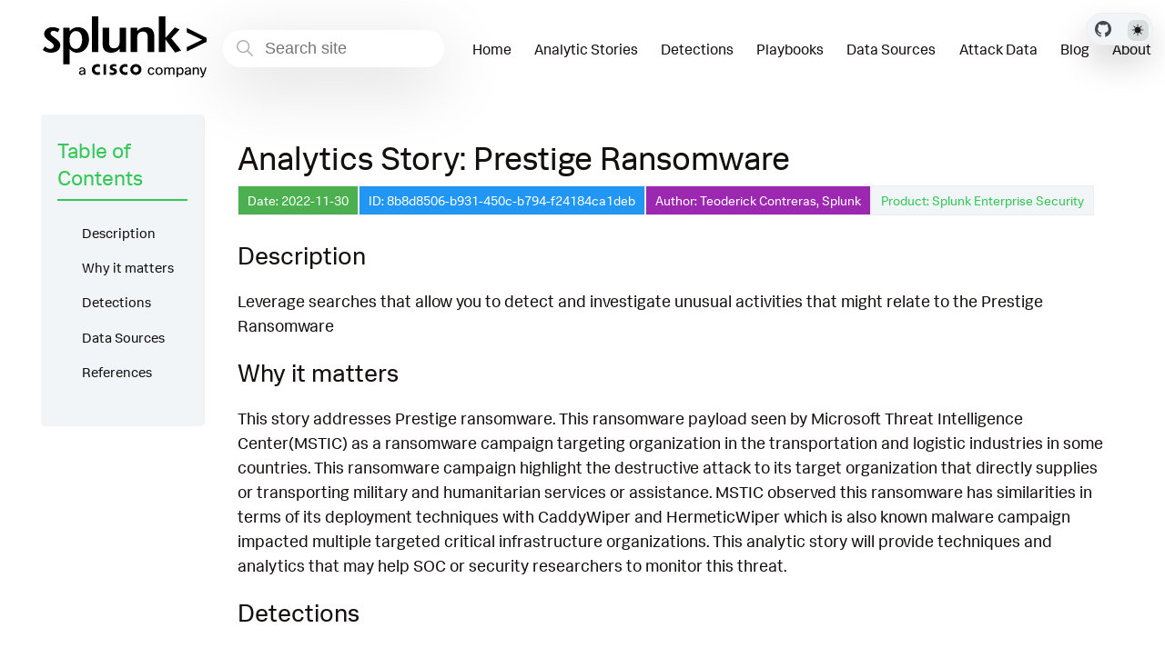

--- FILE ---
content_type: text/html
request_url: https://research.splunk.com/stories/prestige_ransomware/
body_size: 15724
content:
<!doctype html>
<html lang=en class=dark data-mode=dark itemscope itemtype=http://schema.org/WebPage>
<head><meta charset="utf-8">
<meta name="viewport" content="width=device-width, initial-scale=1"><meta name="generator" content="Hugo 0.131.0">
<link rel="apple-touch-icon" sizes="180x180" href='https://research.splunk.com/favicons/apple-touch-icon.png'>
<link rel="icon" type="image/png" sizes="32x32" href='https://research.splunk.com/favicons/favicon-32x32.png'>
<link rel="icon" type="image/png" sizes="16x16" href='https://research.splunk.com/favicons/favicon-16x16.png'>
<link rel="manifest" href='https://research.splunk.com/favicons/site.webmanifest'>
<link rel="mask-icon" href='https://research.splunk.com/favicons/safari-pinned-tab.svg'  color="#004750">
<link rel="shortcut icon" href='https://research.splunk.com/favicons/favicon.ico'>
<meta name="msapplication-config" content='https://research.splunk.com/favicons/browserconfig.xml'>
<title>Analytics Story: Prestige Ransomware | Splunk Security Content</title><meta property="og:url" content="https://research.splunk.com/stories/prestige_ransomware/">
  <meta property="og:site_name" content="Splunk Security Content">
  <meta property="og:title" content="Analytics Story: Prestige Ransomware">
  <meta property="og:description" content="Date: 2022-11-30 ID: 8b8d8506-b931-450c-b794-f24184ca1deb Author: Teoderick Contreras, Splunk Product: Splunk Enterprise Security Description Leverage searches that allow you to detect and investigate unusual activities that might relate to the Prestige Ransomware
Why it matters This story addresses Prestige ransomware. This ransomware payload seen by Microsoft Threat Intelligence Center(MSTIC) as a ransomware campaign targeting organization in the transportation and logistic industries in some countries. This ransomware campaign highlight the destructive attack to its target organization that directly supplies or transporting military and humanitarian services or assistance.">
  <meta property="og:locale" content="en">
  <meta property="og:type" content="article">
    <meta property="article:section" content="stories">
    <meta property="article:published_time" content="2022-11-30T00:00:00+00:00">
    <meta property="article:modified_time" content="2025-11-13T09:00:28-05:00">

  <meta itemprop="name" content="Analytics Story: Prestige Ransomware">
  <meta itemprop="description" content="Date: 2022-11-30 ID: 8b8d8506-b931-450c-b794-f24184ca1deb Author: Teoderick Contreras, Splunk Product: Splunk Enterprise Security Description Leverage searches that allow you to detect and investigate unusual activities that might relate to the Prestige Ransomware
Why it matters This story addresses Prestige ransomware. This ransomware payload seen by Microsoft Threat Intelligence Center(MSTIC) as a ransomware campaign targeting organization in the transportation and logistic industries in some countries. This ransomware campaign highlight the destructive attack to its target organization that directly supplies or transporting military and humanitarian services or assistance.">
  <meta itemprop="datePublished" content="2022-11-30T00:00:00+00:00">
  <meta itemprop="dateModified" content="2025-11-13T09:00:28-05:00">
  <meta itemprop="wordCount" content="679">
  <meta name="twitter:card" content="summary">
  <meta name="twitter:title" content="Analytics Story: Prestige Ransomware">
  <meta name="twitter:description" content="Date: 2022-11-30 ID: 8b8d8506-b931-450c-b794-f24184ca1deb Author: Teoderick Contreras, Splunk Product: Splunk Enterprise Security Description Leverage searches that allow you to detect and investigate unusual activities that might relate to the Prestige Ransomware
Why it matters This story addresses Prestige ransomware. This ransomware payload seen by Microsoft Threat Intelligence Center(MSTIC) as a ransomware campaign targeting organization in the transportation and logistic industries in some countries. This ransomware campaign highlight the destructive attack to its target organization that directly supplies or transporting military and humanitarian services or assistance.">

  
    
      <script async src="https://www.googletagmanager.com/gtag/js?id=G-JMSKHSEEGK"></script>
      <script>
        var doNotTrack = false;
        if ( false ) {
          var dnt = (navigator.doNotTrack || window.doNotTrack || navigator.msDoNotTrack);
          var doNotTrack = (dnt == "1" || dnt == "yes");
        }
        if (!doNotTrack) {
          window.dataLayer = window.dataLayer || [];
          function gtag(){dataLayer.push(arguments);}
          gtag('js', new Date());
          gtag('config', 'G-JMSKHSEEGK');
        }
      </script>
    
  




<link rel="stylesheet" href="https://research.splunk.com/css/styles.8965851536ddf07f41afc8381a6697593ecf49a4a362da6ccf13297d3a2bfe4c2e452c0b37ba1185831a48f7e3941a0e0be72bfb695f6fc7b4ad54520183631d.css" integrity="sha512-iWWFFTbd8H9Br8g4GmaXWT7PSaSjYtpszxMpfTor/kwuRSwLN7oRhYMaSPfjlBoOC&#43;cr&#43;2lfb8e0rVRSAYNjHQ==">
  <meta name="description" content="Date: 2022-11-30 ID: 8b8d8506-b931-450c-b794-f24184ca1deb Author: Teoderick Contreras, Splunk Product: Splunk Enterprise Security Description Leverage searches that allow you to detect and investigate unusual activities that might relate to the Prestige Ransomware
Why it matters This story addresses Prestige ransomware. This ransomware payload seen by Microsoft Threat Intelligence Center(MSTIC) as a ransomware campaign targeting organization in the transportation and logistic industries in some countries. This ransomware campaign highlight the destructive attack to its target organization that directly supplies or transporting military and humanitarian services or assistance.">

</head>
<body class="page-page" id="pagetop">
  <header class="nav_header">
<nav class="wrap nav menu">
	<a href="https://www.splunk.com" class="nav_brand" target="_blank">
		<picture data-lit="https://research.splunk.com/images/logo.svg" data-dark="https://research.splunk.com/images/logo-dark.svg">
			<img src="https://research.splunk.com/images/logo.svg" alt="Splunk Security Content Logo">
		</picture>
		<div class="nav_toggle toggle" title='Site Menu'><svg class="icon icon_harmburger">
  <use href="#harmburger"></use>
</svg>
		</div>
	</a>
	<ul class="nav_body">
		<li class="nav-item">
  <div class="search">
    <label for="find" class="search_label"><svg class="icon icon_search">
  <use href="#search"></use>
</svg>
    </label>
    
    <input type="search" class="search_field  standardize-input" placeholder="Search site" id="find" autocomplete="off" data-scope='stories'>
    <div class="search_results results"></div>
  </div>
		</li>
		<li class="nav-item">
			<a class="nav-link" href="https://research.splunk.com/"><span>Home</span></a>
		</li>
		<li class="nav-item">
			<a class="nav-link" href="https://research.splunk.com/stories/"><span>Analytic Stories</span></a>
		</li>
		<li class="nav-item">
			<a class="nav-link" href="https://research.splunk.com/detections/"><span>Detections</span></a>
		</li>
		<li class="nav-item">
			<a class="nav-link" href="https://research.splunk.com/playbooks/"><span>Playbooks</span></a>
		</li>
		<li class="nav-item">
			<a class="nav-link" href="https://research.splunk.com/sources/"><span>Data Sources</span></a>
		</li>
		<li class="nav-item">
			<a class="nav-link" href="https://research.splunk.com/attack_data/"><span>Attack Data</span></a>
		</li>
		<li class="nav-item">
			<a class="nav-link" href="https://www.splunk.com/en_us/blog/author/secmrkt-research.html"><span>Blog</span></a>
		</li>
		<li class="nav-item">
			<a class="nav-link" href="http://splunk.com/threat-research"><span>About</span></a>
		</li>
		<li class="nav-item nav_repo">
			<a class="nav-link" href="https://github.com/splunk/security_content" target="_blank">
					<picture data-lit="https://research.splunk.com/images/GitHubMarkLight.svg" data-dark="https://research.splunk.com/images/GitHubMarkDark.svg">
						<img src="https://research.splunk.com/images/GitHubMarkLight.svg" alt="GitHub Repo">
					</picture>
			</a>
		</li>
		<li class="nav-item"><div class=color_mode>
  <label for=mode></label>
  <input type="checkbox" class="color_choice standardize-input" id="mode" title="Toggle Dark Mode">
</div>
</li>
	</ul>
</nav><div class="fixed-controls">
	<a class="github-link" href="https://github.com/splunk/security_content" target="_blank" title="GitHub Repository">
			<picture data-lit="https://research.splunk.com/images/GitHubMarkLight.svg" data-dark="https://research.splunk.com/images/GitHubMarkDark.svg">
				<img src="https://research.splunk.com/images/GitHubMarkLight.svg" alt="GitHub Repo">
			</picture>
	</a>
	<div class="theme-switcher"><div class=color_mode>
  <label for=mode></label>
  <input type="checkbox" class="color_choice standardize-input" id="mode" title="Toggle Dark Mode">
</div>
</div>
</div>

  </header>
  <div class="main wrap pt-4"><div class="grid-auto">
  <aside class="aside menu">
    <section class="section aside_inner">
      <h2 class="section_title">Table of Contents</h2>
      <nav id="TableOfContents">
  <ul>
    <li>
      <ul>
        <li><a href="#description">Description</a></li>
        <li><a href="#why-it-matters">Why it matters</a></li>
        <li><a href="#detections">Detections</a></li>
        <li><a href="#data-sources">Data Sources</a></li>
        <li><a href="#references">References</a></li>
      </ul>
    </li>
  </ul>
</nav>
    </section>
  </aside>


  <main class="content">
    <h1>Analytics Story: Prestige Ransomware</h1><div class="metadata-container">
  <span class="metadata-square date">Date: 2022-11-30</span>
  <span class="metadata-square id">ID: 8b8d8506-b931-450c-b794-f24184ca1deb</span>
  <span class="metadata-square author">Author: Teoderick Contreras, Splunk</span>
  <a href="https://www.splunk.com/en_us/products/enterprise-security.html" class="metadata-square product" target="_blank" rel="noopener noreferrer">Product: Splunk Enterprise Security</a>
</div>
<h3 id="description">Description</h3>
<p>Leverage searches that allow you to detect and investigate unusual activities that might relate to the Prestige Ransomware</p>
<h3 id="why-it-matters">Why it matters</h3>
<p>This story addresses Prestige ransomware. This ransomware payload seen by Microsoft Threat Intelligence Center(MSTIC) as a ransomware campaign targeting organization in the transportation and logistic industries in some countries. This ransomware campaign highlight the destructive attack to its target organization that directly supplies or transporting military and humanitarian services or assistance. MSTIC observed this ransomware has similarities in terms of its deployment techniques with CaddyWiper and HermeticWiper which is also known malware campaign impacted multiple targeted critical infrastructure organizations. This analytic story will provide techniques and analytics that may help SOC or security researchers to monitor this threat.</p>
<script src="/js/table-sort.js"></script>
<h3 id="detections">Detections</h3>
<table id="detectionsTable" class="sortable-table">
  <thead>
    <tr>
      <th class="sortable" data-column="0">Name <span class="sort-icon">&#x25B2;&#x25BC;</span></th>
      <th class="sortable" data-column="1">Technique <span class="sort-icon">&#x25B2;&#x25BC;</span></th>
      <th class="sortable" data-column="2">Type <span class="sort-icon">&#x25B2;&#x25BC;</span></th>
    </tr>
  </thead>
  <tbody>
    <tr>
      <td><a href="/endpoint/a9e5c5db-db11-43ca-86a8-c852d1b2c0ec/">Common Ransomware Extensions</a></td>
      <td><a href="https://attack.mitre.org/techniques/T1485/">Data Destruction</a></td>
      <td><span class="pill TTP" data-type="TTP">TTP</span></td>
    </tr>
    <tr>
      <td><a href="/endpoint/743a322c-9a68-4a0f-9c17-85d9cce2a27c/">Create or delete windows shares using net exe</a></td>
      <td><a href="https://attack.mitre.org/techniques/T1070/005/">Network Share Connection Removal</a></td>
      <td><span class="pill TTP" data-type="TTP">TTP</span></td>
    </tr>
    <tr>
      <td><a href="/endpoint/b89919ed-ee5f-492c-b139-95dbb162039e/">Deleting Shadow Copies</a></td>
      <td><a href="https://attack.mitre.org/techniques/T1490/">Inhibit System Recovery</a></td>
      <td><span class="pill TTP" data-type="TTP">TTP</span></td>
    </tr>
    <tr>
      <td><a href="/endpoint/8943b567-f14d-4ee8-a0bb-2121d4ce3184/">Dump LSASS via comsvcs DLL</a></td>
      <td><a href="https://attack.mitre.org/techniques/T1003/001/">LSASS Memory</a></td>
      <td><span class="pill TTP" data-type="TTP">TTP</span></td>
    </tr>
    <tr>
      <td><a href="/endpoint/0bdf6092-af17-11eb-939a-acde48001122/">Excessive Usage Of Cacls App</a></td>
      <td><a href="https://attack.mitre.org/techniques/T1222/">File and Directory Permissions Modification</a></td>
      <td><span class="pill Anomaly" data-type="Anomaly">Anomaly</span></td>
    </tr>
    <tr>
      <td><a href="/endpoint/f63c34fe-a435-11eb-935a-acde48001122/">Executable File Written in Administrative SMB Share</a></td>
      <td><a href="https://attack.mitre.org/techniques/T1021/002/">SMB/Windows Admin Shares</a></td>
      <td><span class="pill TTP" data-type="TTP">TTP</span></td>
    </tr>
    <tr>
      <td><a href="/endpoint/8ce07472-496f-11ec-ab3b-3e22fbd008af/">Impacket Lateral Movement Commandline Parameters</a></td>
      <td><a href="https://attack.mitre.org/techniques/T1021/002/">SMB/Windows Admin Shares</a>, <a href="https://attack.mitre.org/techniques/T1021/003/">Distributed Component Object Model</a>, <a href="https://attack.mitre.org/techniques/T1047/">Windows Management Instrumentation</a>, <a href="https://attack.mitre.org/techniques/T1543/003/">Windows Service</a></td>
      <td><span class="pill TTP" data-type="TTP">TTP</span></td>
    </tr>
    <tr>
      <td><a href="/endpoint/bb3c1bac-6bdf-4aa0-8dc9-068b8b712a76/">Impacket Lateral Movement smbexec CommandLine Parameters</a></td>
      <td><a href="https://attack.mitre.org/techniques/T1021/002/">SMB/Windows Admin Shares</a>, <a href="https://attack.mitre.org/techniques/T1021/003/">Distributed Component Object Model</a>, <a href="https://attack.mitre.org/techniques/T1047/">Windows Management Instrumentation</a>, <a href="https://attack.mitre.org/techniques/T1543/003/">Windows Service</a></td>
      <td><span class="pill TTP" data-type="TTP">TTP</span></td>
    </tr>
    <tr>
      <td><a href="/endpoint/d6e464e4-5c6a-474e-82d2-aed616a3a492/">Impacket Lateral Movement WMIExec Commandline Parameters</a></td>
      <td><a href="https://attack.mitre.org/techniques/T1021/002/">SMB/Windows Admin Shares</a>, <a href="https://attack.mitre.org/techniques/T1021/003/">Distributed Component Object Model</a>, <a href="https://attack.mitre.org/techniques/T1047/">Windows Management Instrumentation</a>, <a href="https://attack.mitre.org/techniques/T1543/003/">Windows Service</a></td>
      <td><span class="pill TTP" data-type="TTP">TTP</span></td>
    </tr>
    <tr>
      <td><a href="/endpoint/ae008c0f-83bd-4ed4-9350-98d4328e15d2/">Network Connection Discovery With Arp</a></td>
      <td><a href="https://attack.mitre.org/techniques/T1049/">System Network Connections Discovery</a></td>
      <td><span class="pill Hunting" data-type="Hunting">Hunting</span></td>
    </tr>
    <tr>
      <td><a href="/endpoint/2cf5cc25-f39a-436d-a790-4857e5995ede/">Network Connection Discovery With Netstat</a></td>
      <td><a href="https://attack.mitre.org/techniques/T1049/">System Network Connections Discovery</a></td>
      <td><span class="pill Hunting" data-type="Hunting">Hunting</span></td>
    </tr>
    <tr>
      <td><a href="/endpoint/dd83407e-439f-11ec-ab8e-acde48001122/">Network Discovery Using Route Windows App</a></td>
      <td><a href="https://attack.mitre.org/techniques/T1016/001/">Internet Connection Discovery</a></td>
      <td><span class="pill Hunting" data-type="Hunting">Hunting</span></td>
    </tr>
    <tr>
      <td><a href="/endpoint/da63bc76-61ae-11eb-ae93-0242ac130002/">Ntdsutil Export NTDS</a></td>
      <td><a href="https://attack.mitre.org/techniques/T1003/003/">NTDS</a></td>
      <td><span class="pill TTP" data-type="TTP">TTP</span></td>
    </tr>
    <tr>
      <td><a href="/endpoint/28077620-c9f6-11eb-8785-acde48001122/">Recon AVProduct Through Pwh or WMI</a></td>
      <td><a href="https://attack.mitre.org/techniques/T1592/">Gather Victim Host Information</a></td>
      <td><span class="pill TTP" data-type="TTP">TTP</span></td>
    </tr>
    <tr>
      <td><a href="/endpoint/d5af132c-7c17-439c-9d31-13d55340f36c/">Scheduled Task Deleted Or Created via CMD</a></td>
      <td><a href="https://attack.mitre.org/techniques/T1053/005/">Scheduled Task</a></td>
      <td><span class="pill TTP" data-type="TTP">TTP</span></td>
    </tr>
    <tr>
      <td><a href="/endpoint/1297fb80-f42a-4b4a-9c8a-88c066237cf6/">Schtasks scheduling job on remote system</a></td>
      <td><a href="https://attack.mitre.org/techniques/T1053/005/">Scheduled Task</a></td>
      <td><span class="pill TTP" data-type="TTP">TTP</span></td>
    </tr>
    <tr>
      <td><a href="/endpoint/cd5aed7e-5cea-11eb-ae93-0242ac130002/">WBAdmin Delete System Backups</a></td>
      <td><a href="https://attack.mitre.org/techniques/T1490/">Inhibit System Recovery</a></td>
      <td><span class="pill TTP" data-type="TTP">TTP</span></td>
    </tr>
    <tr>
      <td><a href="/endpoint/40ccb8e0-1785-466e-901e-6a8b75c04ecd/">Windows Cached Domain Credentials Reg Query</a></td>
      <td><a href="https://attack.mitre.org/techniques/T1003/005/">Cached Domain Credentials</a></td>
      <td><span class="pill Anomaly" data-type="Anomaly">Anomaly</span></td>
    </tr>
    <tr>
      <td><a href="/endpoint/339155d6-34cb-4788-9d00-e67f190af93a/">Windows Change File Association Command To Notepad</a></td>
      <td><a href="https://attack.mitre.org/techniques/T1546/001/">Change Default File Association</a></td>
      <td><span class="pill TTP" data-type="TTP">TTP</span></td>
    </tr>
    <tr>
      <td><a href="/endpoint/ab73289e-2246-4de0-a14b-67006c72a893/">Windows ClipBoard Data via Get-ClipBoard</a></td>
      <td><a href="https://attack.mitre.org/techniques/T1115/">Clipboard Data</a></td>
      <td><span class="pill Anomaly" data-type="Anomaly">Anomaly</span></td>
    </tr>
    <tr>
      <td><a href="/endpoint/db02d6b4-5d5b-4c33-8d8f-f0577516a8c7/">Windows Credentials from Password Stores Query</a></td>
      <td><a href="https://attack.mitre.org/techniques/T1555/">Credentials from Password Stores</a></td>
      <td><span class="pill Anomaly" data-type="Anomaly">Anomaly</span></td>
    </tr>
    <tr>
      <td><a href="/endpoint/a8b3124e-2278-4b73-ae9c-585117079fb2/">Windows Credentials in Registry Reg Query</a></td>
      <td><a href="https://attack.mitre.org/techniques/T1552/002/">Credentials in Registry</a></td>
      <td><span class="pill Anomaly" data-type="Anomaly">Anomaly</span></td>
    </tr>
    <tr>
      <td><a href="/endpoint/355ba810-0a20-4215-8485-9ce3f87f2e38/">Windows Excessive Usage Of Net App</a></td>
      <td><a href="https://attack.mitre.org/techniques/T1531/">Account Access Removal</a></td>
      <td><span class="pill Anomaly" data-type="Anomaly">Anomaly</span></td>
    </tr>
    <tr>
      <td><a href="/endpoint/c5c8e0f3-147a-43da-bf04-4cfaec27dc44/">Windows Group Discovery Via Net</a></td>
      <td><a href="https://attack.mitre.org/techniques/T1069/001/">Local Groups</a>, <a href="https://attack.mitre.org/techniques/T1069/002/">Domain Groups</a></td>
      <td><span class="pill Hunting" data-type="Hunting">Hunting</span></td>
    </tr>
    <tr>
      <td><a href="/endpoint/bfdaabe7-3db8-48c5-80c1-220f9b8f22be/">Windows Indirect Command Execution Via Series Of Forfiles</a></td>
      <td><a href="https://attack.mitre.org/techniques/T1202/">Indirect Command Execution</a></td>
      <td><span class="pill Anomaly" data-type="Anomaly">Anomaly</span></td>
    </tr>
    <tr>
      <td><a href="/endpoint/2181f261-93e6-4166-a5a9-47deac58feff/">Windows Information Discovery Fsutil</a></td>
      <td><a href="https://attack.mitre.org/techniques/T1082/">System Information Discovery</a></td>
      <td><span class="pill Anomaly" data-type="Anomaly">Anomaly</span></td>
    </tr>
    <tr>
      <td><a href="/endpoint/86a5b949-679b-4197-8d4c-9c180a818c45/">Windows Network Connection Discovery Via Net</a></td>
      <td><a href="https://attack.mitre.org/techniques/T1049/">System Network Connections Discovery</a></td>
      <td><span class="pill Hunting" data-type="Hunting">Hunting</span></td>
    </tr>
    <tr>
      <td><a href="/endpoint/7d1f031f-f1c9-43be-8b0b-c4e3e8a8928a/">Windows New Default File Association Value Set</a></td>
      <td><a href="https://attack.mitre.org/techniques/T1546/001/">Change Default File Association</a></td>
      <td><span class="pill Hunting" data-type="Hunting">Hunting</span></td>
    </tr>
    <tr>
      <td><a href="/endpoint/f28e787e-69ca-480e-9f98-ab970e6d4bcc/">Windows Office Product Spawned Rundll32 With No DLL</a></td>
      <td><a href="https://attack.mitre.org/techniques/T1566/001/">Spearphishing Attachment</a></td>
      <td><span class="pill TTP" data-type="TTP">TTP</span></td>
    </tr>
    <tr>
      <td><a href="/endpoint/a3b3bc96-1c4f-4eba-8218-027cac739a48/">Windows Password Managers Discovery</a></td>
      <td><a href="https://attack.mitre.org/techniques/T1555/005/">Password Managers</a></td>
      <td><span class="pill Anomaly" data-type="Anomaly">Anomaly</span></td>
    </tr>
    <tr>
      <td><a href="/endpoint/5c1c2877-06c0-40ee-a1a2-db71f1372b5b/">Windows Private Keys Discovery</a></td>
      <td><a href="https://attack.mitre.org/techniques/T1552/004/">Private Keys</a></td>
      <td><span class="pill Anomaly" data-type="Anomaly">Anomaly</span></td>
    </tr>
    <tr>
      <td><a href="/endpoint/466379bc-0f47-476c-8202-16ef38112e0d/">Windows Registry Entries Exported Via Reg</a></td>
      <td><a href="https://attack.mitre.org/techniques/T1012/">Query Registry</a></td>
      <td><span class="pill Hunting" data-type="Hunting">Hunting</span></td>
    </tr>
    <tr>
      <td><a href="/endpoint/a17af481-e2ad-494c-9da6-afb4d243a019/">Windows Registry Entries Restored Via Reg</a></td>
      <td><a href="https://attack.mitre.org/techniques/T1012/">Query Registry</a></td>
      <td><span class="pill Hunting" data-type="Hunting">Hunting</span></td>
    </tr>
    <tr>
      <td><a href="/endpoint/31302468-93c9-4eca-9ae3-2d41f53a4e2b/">Windows Security Support Provider Reg Query</a></td>
      <td><a href="https://attack.mitre.org/techniques/T1547/005/">Security Support Provider</a></td>
      <td><span class="pill Anomaly" data-type="Anomaly">Anomaly</span></td>
    </tr>
    <tr>
      <td><a href="/endpoint/dd0f07ea-f08f-4d88-96e5-cb58156e82b6/">Windows Service Stop Attempt</a></td>
      <td><a href="https://attack.mitre.org/techniques/T1489/">Service Stop</a></td>
      <td><span class="pill Hunting" data-type="Hunting">Hunting</span></td>
    </tr>
    <tr>
      <td><a href="/endpoint/09d88404-1e29-46cb-806c-1eedbc85ad5d/">Windows Steal or Forge Kerberos Tickets Klist</a></td>
      <td><a href="https://attack.mitre.org/techniques/T1558/">Steal or Forge Kerberos Tickets</a></td>
      <td><span class="pill Hunting" data-type="Hunting">Hunting</span></td>
    </tr>
    <tr>
      <td><a href="/endpoint/ecddae4e-3d4b-41e2-b3df-e46a88b38521/">Windows Suspicious Process File Path</a></td>
      <td><a href="https://attack.mitre.org/techniques/T1543/">Create or Modify System Process</a>, <a href="https://attack.mitre.org/techniques/T1036/005/">Match Legitimate Resource Name or Location</a></td>
      <td><span class="pill TTP" data-type="TTP">TTP</span></td>
    </tr>
    <tr>
      <td><a href="/endpoint/e24f0a0e-41a9-419f-9999-eacab15efc36/">Windows System Network Config Discovery Display DNS</a></td>
      <td><a href="https://attack.mitre.org/techniques/T1016/">System Network Configuration Discovery</a></td>
      <td><span class="pill Anomaly" data-type="Anomaly">Anomaly</span></td>
    </tr>
    <tr>
      <td><a href="/endpoint/abfb7cc5-c275-4a97-9029-62cd8d4ffeca/">Windows System Network Connections Discovery Netsh</a></td>
      <td><a href="https://attack.mitre.org/techniques/T1049/">System Network Connections Discovery</a></td>
      <td><span class="pill Anomaly" data-type="Anomaly">Anomaly</span></td>
    </tr>
    <tr>
      <td><a href="/endpoint/0c3f3e09-e47a-410e-856f-a02a5c5fafb0/">Windows System User Discovery Via Quser</a></td>
      <td><a href="https://attack.mitre.org/techniques/T1033/">System Owner/User Discovery</a></td>
      <td><span class="pill Hunting" data-type="Hunting">Hunting</span></td>
    </tr>
    <tr>
      <td><a href="/endpoint/ef3c5ef2-3f6d-4087-aa75-49bf746dc907/">Windows WMI Process And Service List</a></td>
      <td><a href="https://attack.mitre.org/techniques/T1047/">Windows Management Instrumentation</a></td>
      <td><span class="pill Anomaly" data-type="Anomaly">Anomaly</span></td>
    </tr>
    <tr>
      <td><a href="/endpoint/5d9c6eee-988c-11eb-8253-acde48001122/">WinEvent Scheduled Task Created Within Public Path</a></td>
      <td><a href="https://attack.mitre.org/techniques/T1053/005/">Scheduled Task</a></td>
      <td><span class="pill TTP" data-type="TTP">TTP</span></td>
    </tr>
    <tr>
      <td><a href="/endpoint/b3632472-310b-11ec-9aab-acde48001122/">WinEvent Windows Task Scheduler Event Action Started</a></td>
      <td><a href="https://attack.mitre.org/techniques/T1053/005/">Scheduled Task</a></td>
      <td><span class="pill Hunting" data-type="Hunting">Hunting</span></td>
    </tr>
  </tbody>
</table>
<h3 id="data-sources">Data Sources</h3>
<table id="dataSourcesTable" class="sortable-table">
  <thead>
    <tr>
      <th class="sortable" data-column="0">Name <span class="sort-icon">&#x25B2;&#x25BC;</span></th>
      <th class="sortable" data-column="1">Platform <span class="sort-icon">&#x25B2;&#x25BC;</span></th>
      <th class="sortable" data-column="2">Sourcetype <span class="sort-icon">&#x25B2;&#x25BC;</span></th>
      <th class="sortable" data-column="3">Source <span class="sort-icon">&#x25B2;&#x25BC;</span></th>
    </tr>
  </thead>
  <tbody>
    <tr>
      <td><a href="/sources/cbb06880-9dd9-4542-ac60-bd6e5d3c3e4e/">CrowdStrike ProcessRollup2</a></td>
      <td>Other</td>
      <td><code>crowdstrike:events:sensor</code></td>
      <td><code>crowdstrike</code></td>
    </tr>
    <tr>
      <td><a href="/sources/5cfd0c72-d989-47a0-92f9-6edc6f8d3564/">Powershell Script Block Logging 4104</a></td>
      <td><img src="/icons/windows.svg" alt="Windows icon" class="icon-tiny"> Windows</td>
      <td><code>XmlWinEventLog</code></td>
      <td><code>XmlWinEventLog:Microsoft-Windows-PowerShell/Operational</code></td>
    </tr>
    <tr>
      <td><a href="/sources/b375f4d1-d7ca-4bc0-9103-294825c0af17/">Sysmon EventID 1</a></td>
      <td><img src="/icons/windows.svg" alt="Windows icon" class="icon-tiny"> Windows</td>
      <td><code>XmlWinEventLog</code></td>
      <td><code>XmlWinEventLog:Microsoft-Windows-Sysmon/Operational</code></td>
    </tr>
    <tr>
      <td><a href="/sources/f3db9179-f4f5-416d-bc03-39f4d4ff699e/">Sysmon EventID 11</a></td>
      <td><img src="/icons/windows.svg" alt="Windows icon" class="icon-tiny"> Windows</td>
      <td><code>XmlWinEventLog</code></td>
      <td><code>XmlWinEventLog:Microsoft-Windows-Sysmon/Operational</code></td>
    </tr>
    <tr>
      <td><a href="/sources/19cd00ee-f65f-48ca-bb08-64aac28638ce/">Sysmon EventID 13</a></td>
      <td><img src="/icons/windows.svg" alt="Windows icon" class="icon-tiny"> Windows</td>
      <td><code>XmlWinEventLog</code></td>
      <td><code>XmlWinEventLog:Microsoft-Windows-Sysmon/Operational</code></td>
    </tr>
    <tr>
      <td><a href="/sources/d195eb26-a81c-45ed-aeb3-25792e8a985a/">Windows Event Log Security 4688</a></td>
      <td><img src="/icons/windows.svg" alt="Windows icon" class="icon-tiny"> Windows</td>
      <td><code>XmlWinEventLog</code></td>
      <td><code>XmlWinEventLog:Security</code></td>
    </tr>
    <tr>
      <td><a href="/sources/32c06703-02d3-47ec-8856-b0dc3045866c/">Windows Event Log Security 4698</a></td>
      <td><img src="/icons/windows.svg" alt="Windows icon" class="icon-tiny"> Windows</td>
      <td><code>XmlWinEventLog</code></td>
      <td><code>XmlWinEventLog:Security</code></td>
    </tr>
    <tr>
      <td><a href="/sources/0746479b-7b82-4d7e-8811-0b35da00f798/">Windows Event Log Security 5145</a></td>
      <td><img src="/icons/windows.svg" alt="Windows icon" class="icon-tiny"> Windows</td>
      <td><code>XmlWinEventLog</code></td>
      <td><code>XmlWinEventLog:Security</code></td>
    </tr>
    <tr>
      <td><a href="/sources/f8c777f8-e88a-4bba-ae8a-79b250212f23/">Windows Event Log TaskScheduler 200</a></td>
      <td><img src="/icons/windows.svg" alt="Windows icon" class="icon-tiny"> Windows</td>
      <td><code>wineventlog</code></td>
      <td><code>WinEventLog:Microsoft-Windows-TaskScheduler/Operational</code></td>
    </tr>
    <tr>
      <td><a href="/sources/4c09ae64-01cd-4b65-8221-20f803b0d86e/">Windows Event Log TaskScheduler 201</a></td>
      <td><img src="/icons/windows.svg" alt="Windows icon" class="icon-tiny"> Windows</td>
      <td><code>XmlWinEventLog</code></td>
      <td><code>XmlWinEventLog:Security</code></td>
    </tr>
  </tbody>
</table>
<script>
document.addEventListener('DOMContentLoaded', function() {
  makeTableSortable(document.getElementById('detectionsTable'));
  makeTableSortable(document.getElementById('dataSourcesTable'));
});
</script>
<h3 id="references">References</h3>
<ul>
<li><a href="https://www.microsoft.com/en-us/security/blog/2022/10/14/new-prestige-ransomware-impacts-organizations-in-ukraine-and-poland/">https://www.microsoft.com/en-us/security/blog/2022/10/14/new-prestige-ransomware-impacts-organizations-in-ukraine-and-poland/</a></li>
</ul>
<hr>
<p>Source: <a href="https://github.com/splunk/security_content/tree/develop/stories/prestige_ransomware.yml">GitHub</a> | Version: <strong>1</strong></p>

    <div class="pager">
  
    
    <div class="pager_item prev">
      <a href="https://research.splunk.com/stories/iis_components/" class="pager_link button" title="Analytics Story: IIS Components" rel="prev">
        <span class="pager_label">Analytics Story: IIS Components</span>
      </a>
    </div>
    
  

  
    
    <div class="pager_item next">
      <a href="https://research.splunk.com/stories/windows_post-exploitation/" class="pager_link button" title="Analytics Story: Windows Post-Exploitation" rel="next">
        <span class="pager_label">Analytics Story: Windows Post-Exploitation</span>
      </a>
    </div>
    
  
</div>
  </main>
</div></div><script>

const copy_text = 'Copy';
const copied_text = 'Copied';
const toggle_line_numbers_text = 'Toggle line numbers';
const toggle_line_wrap_text = 'Toggle line wrap';
const resize_snippet = 'Resize snippet height';
const not_set = 'not set';
const quick_links = 'Quick links';
const search_results_label = 'Search Results';
const short_search_query = 'Query is too short'
const type_to_search = 'Type to search';
const no_matches_found = 'No matches found';
</script><footer class="pt-2 pb-2">
    <div class="wrap">
      <p>
        
          © 2005 - 2025 Splunk LLC All rights reserved.
        
      </p>
      <a href="#pagetop" id="toTop" title=Back&#32;to&#32;top></a>
    </div>
</footer><svg width="0" height="0" class="hidden">
  <symbol xmlns="http://www.w3.org/2000/svg" viewBox="0 0 492.004 492.004" id="next">
    <path d="M484.14 226.886L306.46 49.202c-5.072-5.072-11.832-7.856-19.04-7.856-7.216 0-13.972 2.788-19.044 7.856l-16.132 16.136c-5.068 5.064-7.86 11.828-7.86 19.04 0 7.208 2.792 14.2 7.86 19.264L355.9 207.526H26.58C11.732 207.526 0 219.15 0 234.002v22.812c0 14.852 11.732 27.648 26.58 27.648h330.496L252.248 388.926c-5.068 5.072-7.86 11.652-7.86 18.864 0 7.204 2.792 13.88 7.86 18.948l16.132 16.084c5.072 5.072 11.828 7.836 19.044 7.836 7.208 0 13.968-2.8 19.04-7.872l177.68-177.68c5.084-5.088 7.88-11.88 7.86-19.1.016-7.244-2.776-14.04-7.864-19.12z"></path>
  </symbol>
  <symbol xmlns="http://www.w3.org/2000/svg" viewBox="0 0 511.999 511.999" id="search">
    <path d="M508.874 478.708L360.142 329.976c28.21-34.827 45.191-79.103 45.191-127.309C405.333 90.917 314.416 0 202.666 0S0 90.917 0 202.667s90.917 202.667 202.667 202.667c48.206 0 92.482-16.982 127.309-45.191l148.732 148.732c4.167 4.165 10.919 4.165 15.086 0l15.081-15.082c4.165-4.166 4.165-10.92-.001-15.085zM202.667 362.667c-88.229 0-160-71.771-160-160s71.771-160 160-160 160 71.771 160 160-71.771 160-160 160z"></path>
  </symbol>
  <symbol xmlns="http://www.w3.org/2000/svg" viewBox="0 0 241 179" id="harmburger">
    <path d="M1 10C1 4.477 5.477 0 11 0h220c5.523 0 10 4.477 10 10s-4.477 10-10 10H11C5.477 20 1 15.523 1 10zm0 80c0-5.523 4.477-10 10-10h220c5.523 0 10 4.477 10 10s-4.477 10-10 10H11c-5.523 0-10-4.477-10-10zm9 69c-5.523 0-10 4.477-10 10s4.477 10 10 10h220c5.523 0 10-4.477 10-10s-4.477-10-10-10H10z"></path>
  </symbol>
  <symbol xmlns="http://www.w3.org/2000/svg" viewBox="0 0 401.998 401.998" id="sort">
    <path d="M73.092 164.452h255.813c4.949 0 9.233-1.807 12.848-5.424 3.613-3.616 5.427-7.898 5.427-12.847s-1.813-9.229-5.427-12.85L213.846 5.424C210.232 1.812 205.951 0 200.999 0s-9.233 1.812-12.85 5.424L60.242 133.331c-3.617 3.617-5.424 7.901-5.424 12.85 0 4.948 1.807 9.231 5.424 12.847 3.621 3.617 7.902 5.424 12.85 5.424zm255.813 73.097H73.092c-4.952 0-9.233 1.808-12.85 5.421-3.617 3.617-5.424 7.898-5.424 12.847s1.807 9.233 5.424 12.848L188.149 396.57c3.621 3.617 7.902 5.428 12.85 5.428s9.233-1.811 12.847-5.428l127.907-127.906c3.613-3.614 5.427-7.898 5.427-12.848 0-4.948-1.813-9.229-5.427-12.847-3.614-3.616-7.899-5.42-12.848-5.42z"></path>
  </symbol>
</svg>

<svg width="0" height="0" class="hidden">
  <symbol viewBox="0 0 512 512" xmlns="http://www.w3.org/2000/svg" id="facebook">
    <path d="M437 0H75C33.648 0 0 33.648 0 75v362c0 41.352 33.648 75 75 75h151V331h-60v-90h60v-61c0-49.629 40.371-90 90-90h91v90h-91v61h91l-15 90h-76v181h121c41.352 0 75-33.648 75-75V75c0-41.352-33.648-75-75-75zm0 0"></path>
  </symbol>
  <symbol xmlns="http://www.w3.org/2000/svg" viewBox="0 0 18.001 18.001" id="twitter">
    <path d="M15.891 4.013c.808-.496 1.343-1.173 1.605-2.034a8.68 8.68 0 0 1-2.351.861c-.703-.756-1.593-1.14-2.66-1.14-1.043 0-1.924.366-2.643 1.078a3.56 3.56 0 0 0-1.076 2.605c0 .309.039.585.117.819-3.076-.105-5.622-1.381-7.628-3.837-.34.601-.51 1.213-.51 1.846 0 1.301.549 2.332 1.645 3.089-.625-.053-1.176-.211-1.645-.47 0 .929.273 1.705.82 2.388a3.623 3.623 0 0 0 2.115 1.291c-.312.08-.641.118-.979.118-.312 0-.533-.026-.664-.083.23.757.664 1.371 1.291 1.841a3.652 3.652 0 0 0 2.152.743C4.148 14.173 2.625 14.69.902 14.69c-.422 0-.721-.006-.902-.038 1.697 1.102 3.586 1.649 5.676 1.649 2.139 0 4.029-.542 5.674-1.626 1.645-1.078 2.859-2.408 3.639-3.974a10.77 10.77 0 0 0 1.172-4.892v-.468a7.788 7.788 0 0 0 1.84-1.921 8.142 8.142 0 0 1-2.11.593z"
      ></path>
  </symbol>
  <symbol aria-hidden="true" xmlns="http://www.w3.org/2000/svg" viewBox="0 0 512 512" id="mail">
    <path  d="M502.3 190.8c3.9-3.1 9.7-.2 9.7 4.7V400c0 26.5-21.5 48-48 48H48c-26.5 0-48-21.5-48-48V195.6c0-5 5.7-7.8 9.7-4.7 22.4 17.4 52.1 39.5 154.1 113.6 21.1 15.4 56.7 47.8 92.2 47.6 35.7.3 72-32.8 92.3-47.6 102-74.1 131.6-96.3 154-113.7zM256 320c23.2.4 56.6-29.2 73.4-41.4 132.7-96.3 142.8-104.7 173.4-128.7 5.8-4.5 9.2-11.5 9.2-18.9v-19c0-26.5-21.5-48-48-48H48C21.5 64 0 85.5 0 112v19c0 7.4 3.4 14.3 9.2 18.9 30.6 23.9 40.7 32.4 173.4 128.7 16.8 12.2 50.2 41.8 73.4 41.4z"></path>
  </symbol>
  <symbol xmlns="http://www.w3.org/2000/svg" viewBox="0 0 512 512" id="calendar">
    <path d="M452 40h-24V0h-40v40H124V0H84v40H60C26.916 40 0 66.916 0 100v352c0 33.084 26.916 60 60 60h392c33.084 0 60-26.916 60-60V100c0-33.084-26.916-60-60-60zm20 412c0 11.028-8.972 20-20 20H60c-11.028 0-20-8.972-20-20V188h432v264zm0-304H40v-48c0-11.028 8.972-20 20-20h24v40h40V80h264v40h40V80h24c11.028 0 20 8.972 20 20v48z"></path>
    <path d="M76 230h40v40H76zm80 0h40v40h-40zm80 0h40v40h-40zm80 0h40v40h-40zm80 0h40v40h-40zM76 310h40v40H76zm80 0h40v40h-40zm80 0h40v40h-40zm80 0h40v40h-40zM76 390h40v40H76zm80 0h40v40h-40zm80 0h40v40h-40zm80 0h40v40h-40zm80-80h40v40h-40z"></path>
  </symbol>
  <symbol xmlns="http://www.w3.org/2000/svg" viewBox="0 0 512 512" id="github">
    <path d="M255.968 5.329C114.624 5.329 0 120.401 0 262.353c0 113.536 73.344 209.856 175.104 243.872 12.8 2.368 17.472-5.568 17.472-12.384 0-6.112-.224-22.272-.352-43.712-71.2 15.52-86.24-34.464-86.24-34.464-11.616-29.696-28.416-37.6-28.416-37.6-23.264-15.936 1.728-15.616 1.728-15.616 25.696 1.824 39.2 26.496 39.2 26.496 22.848 39.264 59.936 27.936 74.528 21.344 2.304-16.608 8.928-27.936 16.256-34.368-56.832-6.496-116.608-28.544-116.608-127.008 0-28.064 9.984-51.008 26.368-68.992-2.656-6.496-11.424-32.64 2.496-68 0 0 21.504-6.912 70.4 26.336 20.416-5.696 42.304-8.544 64.096-8.64 21.728.128 43.648 2.944 64.096 8.672 48.864-33.248 70.336-26.336 70.336-26.336 13.952 35.392 5.184 61.504 2.56 68 16.416 17.984 26.304 40.928 26.304 68.992 0 98.72-59.84 120.448-116.864 126.816 9.184 7.936 17.376 23.616 17.376 47.584 0 34.368-.32 62.08-.32 70.496 0 6.88 4.608 14.88 17.6 12.352C438.72 472.145 512 375.857 512 262.353 512 120.401 397.376 5.329 255.968 5.329z"></path>
  </symbol>
  <symbol viewBox="0 0 24 24" xmlns="http://www.w3.org/2000/svg" id="rss">
    <circle cx="3.429" cy="20.571" r="3.429"></circle>
    <path d="M11.429 24h4.57C15.999 15.179 8.821 8.001 0 8v4.572c6.302.001 11.429 5.126 11.429 11.428z"></path>
    <path d="M24 24C24 10.766 13.234 0 0 0v4.571c10.714 0 19.43 8.714 19.43 19.429z"></path>
  </symbol>
  <symbol viewBox="0 0 512 512" xmlns="http://www.w3.org/2000/svg" id="linkedin">
    <path d="M437 0H75C33.648 0 0 33.648 0 75v362c0 41.352 33.648 75 75 75h362c41.352 0 75-33.648 75-75V75c0-41.352-33.648-75-75-75zM181 406h-60V196h60zm0-240h-60v-60h60zm210 240h-60V286c0-16.54-13.46-30-30-30s-30 13.46-30 30v120h-60V196h60v11.309C286.719 202.422 296.93 196 316 196c40.691.043 75 36.547 75 79.688zm0 0"></path>
  </symbol>
  <symbol xmlns="http://www.w3.org/2000/svg" viewBox="0 0 612 612" id="arrow">
    <path d="M604.501 440.509L325.398 134.956c-5.331-5.357-12.423-7.627-19.386-7.27-6.989-.357-14.056 1.913-19.387 7.27L7.499 440.509c-9.999 10.024-9.999 26.298 0 36.323s26.223 10.024 36.222 0l262.293-287.164L568.28 476.832c9.999 10.024 26.222 10.024 36.221 0 9.999-10.023 9.999-26.298 0-36.323z"></path>
  </symbol>
  <symbol aria-hidden="true" viewBox="0 0 24 24" id="carly">
    <path fill="currentColor" d="M4 19h6v-2H4v2zM20 5H4v2h16V5zm-3 6H4v2h13.25c1.1 0 2 .9 2 2s-.9 2-2 2H15v-2l-3 3l3 3v-2h2c2.21 0 4-1.79 4-4s-1.79-4-4-4z"></path>
  </symbol>
  <symbol enable-background="new 0 0 512 512" xmlns="http://www.w3.org/2000/svg" viewBox="0 0 512 512" id="copy">
    <path d="m366.905 108.016h-141.91c-11.048 0-20.003 8.955-20.003 20.003s8.955 20.003 20.003 20.003h141.91c11.048 0 20.003-8.955 20.003-20.003s-8.956-20.003-20.003-20.003z"></path>
    <path d="m366.905 188.027h-141.91c-11.048 0-20.003 8.955-20.003 20.003s8.955 20.003 20.003 20.003h141.91c11.047 0 20.003-8.955 20.003-20.003s-8.955-20.003-20.003-20.003z"></path>
    <path d="m286.004 268.039h-61.009c-11.048 0-20.003 8.955-20.003 20.003s8.955 20.003 20.003 20.003h61.009c11.048 0 20.003-8.955 20.003-20.003s-8.955-20.003-20.003-20.003z"></path>
    <path d="m448.028 272.039c11.048 0 20.003-8.955 20.003-20.003v-172.024c0-44.119-35.894-80.012-80.012-80.012h-184.027c-44.094 0-79.971 35.853-80.012 79.938-44.118 0-80.012 35.893-80.012 80.012v272.039c0 44.118 35.893 80.012 80.012 80.012h194.028c44.118 0 80.012-35.893 80.012-80.012v-.608c39.414-4.938 70.01-38.662 70.01-79.389 0-11.048-8.955-20.003-20.003-20.003s-20.003 8.955-20.003 20.003c0 22.054-17.942 40.001-39.996 40.006l-184.027.045h-.009c-10.685 0-20.73-4.16-28.285-11.715-7.558-7.556-11.721-17.604-11.721-28.291v-272.025c0-22.059 17.947-40.006 40.006-40.006h184.028c22.059 0 40.006 17.947 40.006 40.006v172.025c-.001 11.047 8.954 20.002 20.002 20.002zm-244.036 160.008h.02l154.002-.038c-.012 22.049-17.954 39.984-40.006 39.984h-194.027c-22.059 0-40.006-17.947-40.006-40.006v-272.039c0-22.059 17.947-40.006 40.006-40.006v232.094c0 21.375 8.325 41.471 23.441 56.583 15.113 15.11 35.2 23.428 56.57 23.428z"></path>
  </symbol>
  <symbol xmlns="http://www.w3.org/2000/svg" viewBox="0 0 512.001 512.001" id="closeme">
    <path d="M284.286 256.002L506.143 34.144c7.811-7.811 7.811-20.475 0-28.285-7.811-7.81-20.475-7.811-28.285 0L256 227.717 34.143 5.859c-7.811-7.811-20.475-7.811-28.285 0-7.81 7.811-7.811 20.475 0 28.285l221.857 221.857L5.858 477.859c-7.811 7.811-7.811 20.475 0 28.285a19.938 19.938 0 0 0 14.143 5.857 19.94 19.94 0 0 0 14.143-5.857L256 284.287l221.857 221.857c3.905 3.905 9.024 5.857 14.143 5.857s10.237-1.952 14.143-5.857c7.811-7.811 7.811-20.475 0-28.285L284.286 256.002z"></path>
  </symbol>
  <symbol xmlns="http://www.w3.org/2000/svg" viewBox="0 0 512 512" id="open-menu">
    <path d="M492 236H20c-11.046 0-20 8.954-20 20s8.954 20 20 20h472c11.046 0 20-8.954 20-20s-8.954-20-20-20zm0-160H20C8.954 76 0 84.954 0 96s8.954 20 20 20h472c11.046 0 20-8.954 20-20s-8.954-20-20-20zm0 320H20c-11.046 0-20 8.954-20 20s8.954 20 20 20h472c11.046 0 20-8.954 20-20s-8.954-20-20-20z"></path>
  </symbol>
  <symbol xmlns="http://www.w3.org/2000/svg" viewBox="0 0 24 24" id="instagram">
    <path d="M12 2.163c3.204 0 3.584.012 4.85.07 3.252.148 4.771 1.691 4.919 4.919.058 1.265.069 1.645.069 4.849 0 3.205-.012 3.584-.069 4.849-.149 3.225-1.664 4.771-4.919 4.919-1.266.058-1.644.07-4.85.07-3.204 0-3.584-.012-4.849-.07-3.26-.149-4.771-1.699-4.919-4.92-.058-1.265-.07-1.644-.07-4.849 0-3.204.013-3.583.07-4.849.149-3.227 1.664-4.771 4.919-4.919 1.266-.057 1.645-.069 4.849-.069zm0-2.163c-3.259 0-3.667.014-4.947.072-4.358.2-6.78 2.618-6.98 6.98-.059 1.281-.073 1.689-.073 4.948 0 3.259.014 3.668.072 4.948.2 4.358 2.618 6.78 6.98 6.98 1.281.058 1.689.072 4.948.072 3.259 0 3.668-.014 4.948-.072 4.354-.2 6.782-2.618 6.979-6.98.059-1.28.073-1.689.073-4.948 0-3.259-.014-3.667-.072-4.947-.196-4.354-2.617-6.78-6.979-6.98-1.281-.059-1.69-.073-4.949-.073zm0 5.838c-3.403 0-6.162 2.759-6.162 6.162s2.759 6.163 6.162 6.163 6.162-2.759 6.162-6.163c0-3.403-2.759-6.162-6.162-6.162zm0 10.162c-2.209 0-4-1.79-4-4 0-2.209 1.791-4 4-4s4 1.791 4 4c0 2.21-1.791 4-4 4zm6.406-11.845c-.796 0-1.441.645-1.441 1.44s.645 1.44 1.441 1.44c.795 0 1.439-.645 1.439-1.44s-.644-1.44-1.439-1.44z"/>
  </symbol>
  <symbol xmlns="http://www.w3.org/2000/svg" viewBox="0 0 24 24" id="youtube">
    <path d="M19.615 3.184c-3.604-.246-11.631-.245-15.23 0-3.897.266-4.356 2.62-4.385 8.816.029 6.185.484 8.549 4.385 8.816 3.6.245 11.626.246 15.23 0 3.897-.266 4.356-2.62 4.385-8.816-.029-6.185-.484-8.549-4.385-8.816zm-10.615 12.816v-8l8 3.993-8 4.007z"/>
  </symbol>
  <symbol xmlns="http://www.w3.org/2000/svg" viewBox="0 0 24 24" id="stackoverflow">
    <path d="M21 27v-8h3v11H0V19h3v8h18z"></path><path d="M17.1.2L15 1.8l7.9 10.6 2.1-1.6L17.1.2zm3.7 14.7L10.6 6.4l1.7-2 10.2 8.5-1.7 2zM7.2 12.3l12 5.6 1.1-2.4-12-5.6-1.1 2.4zm-1.8 6.8l13.56 1.96.17-2.38-13.26-2.55-.47 2.97zM19 25H5v-3h14v3z"></path>
  </symbol>
  <symbol xmlns="http://www.w3.org/2000/svg" viewBox="0 0 512.016 512" id="expand">
    <path d="m240 426.675781h-181.332031c-32.363281 0-58.667969-26.304687-58.667969-58.667969v-309.332031c0-32.363281 26.304688-58.6679685 58.667969-58.6679685h309.332031c32.363281 0 58.667969 26.3046875 58.667969 58.6679685v181.332031c0 8.832032-7.167969 16-16 16s-16-7.167968-16-16v-181.332031c0-14.699219-11.96875-26.667969-26.667969-26.667969h-309.332031c-14.699219 0-26.667969 11.96875-26.667969 26.667969v309.332031c0 14.699219 11.96875 26.667969 26.667969 26.667969h181.332031c8.832031 0 16 7.167969 16 16s-7.167969 16-16 16zm0 0"></path>
    <path d="m496 512.007812h-138.667969c-8.832031 0-16-7.167968-16-16 0-8.832031 7.167969-16 16-16h122.667969v-122.667968c0-8.832032 7.167969-16 16-16s16 7.167968 16 16v138.667968c0 8.832032-7.167969 16-16 16zm0 0"></path>
    <path d="m496 512.007812c-4.097656 0-8.191406-1.558593-11.308594-4.691406l-181.332031-181.335937c-6.25-6.25-6.25-16.382813 0-22.632813s16.382813-6.25 22.636719 0l181.332031 181.332032c6.25 6.25 6.25 16.382812 0 22.636718-3.136719 3.132813-7.230469 4.691406-11.328125 4.691406zm0 0"></path>
  </symbol>
  <symbol enable-background="new 0 0 512 512" xmlns="http://www.w3.org/2000/svg" viewBox="0 0 512 512" id="order">
    <path d="m492 236h-347.738c-11.046 0-20 8.954-20 20s8.954 20 20 20h347.738c11.046 0 20-8.954 20-20s-8.954-20-20-20z"></path>
    <path d="m492 86h-347.738c-11.046 0-20 8.954-20 20s8.954 20 20 20h347.738c11.046 0 20-8.954 20-20s-8.954-20-20-20z"></path>
    <path d="m492 386h-347.738c-11.046 0-20 8.954-20 20s8.954 20 20 20h347.738c11.046 0 20-8.954 20-20s-8.954-20-20-20z"></path>
    <circle cx="27" cy="106" r="27"></circle>
    <circle cx="27" cy="256" r="27"></circle>
    <circle cx="27" cy="406" r="27"></circle>
  </symbol>
  <symbol xmlns="http://www.w3.org/2000/svg" fill="#666" viewBox="0 0 512 512" id="check">
    <path d="M99.941 293.748a21.78 21.78 0 0 1-7.175-16.153c0-11.938 9.823-21.765 21.764-21.765a21.772 21.772 0 0 1 15.737 6.733l85.958 83.825 164.42-194.504c18.463-21.833 51.574 6.326 33.213 28.125L234.276 392.324l-1.032 1.135c-8.327 8.55-22.218 8.74-30.773.412L99.941 293.748z"></path>
  </symbol>
</svg>

<script>
  "use strict";const doc=document.documentElement,toggle_id="toggle",show_id="show",menu="menu",active="active";let site_title=`splunk-security-content`,root_url="/";root_url=root_url.startsWith("http")?root_url:window.location.origin;const go_back_class="button_back",line_class=".line",code_block_config=JSON.parse('{"maximum":20,"show":false}'),iconsPath=`icons/`,shell_based=["sh","shell","zsh","bash"],body=elem("body"),max_lines=code_block_config.maximum,show_lines=code_block_config.show,copy_id="panel_copy",wrap_id="panel_wrap",lines_id="panel_lines",panel_expand="panel_expand",panel_expanded="panel_expanded",panel_box="panel_box",panel_hide="panel_hide",panel_from="panel_from",full_height="initial",highlight="highlight",highlight_wrap="highlight_wrap",hash="#",light="light",dark="dark",storageKey=`${site_title}-color-mode`,mermaidThemeKey=`${site_title}-mermaid`,key="--color-mode",mode_data="data-mode",bank=window.localStorage;function isObj(e){return!!(e&&typeof e=="object"&&e!==null)}function createEl(e="div"){return document.createElement(e)}function emptyEl(e){for(;e.firstChild;)e.removeChild(e.firstChild)}function elem(e,t=document){let n=!!isObj(t)&&t.querySelector(e);return n||!1}function elems(e,t=document){return isObj(t)?t.querySelectorAll(e):[]}function pushClass(e,t){if(isObj(e)&&t){let n=e.classList;!n.contains(t)&&n.add(t)}}function deleteClass(e,t){if(isObj(e)&&t){let n=e.classList;!!n.contains(t)&&n.remove(t)}}function modifyClass(e,t){if(isObj(e)&&t){const n=e.classList;n.contains(t)?n.remove(t):n.add(t)}}function containsClass(e,t){if(isObj(e)&&t&&e!==document)return!!e.classList.contains(t)}function isChild(e,t){let n=isObj(e)&&t&&typeof t=="string";return!!(n&&e.closest(t))}function elemAttribute(e,t,n=null){if(n)e.setAttribute(t,n);else return n=e.getAttribute(t),n||!1}function deleteChars(e,t){let n=e;if(Array.isArray(t))for(let e=0;e<t.length;e++)n=n.replace(t[e],"");else n=n.replace(t,"");return n}function isBlank(e){return!e||e.trim().length===0}function isMatch(e,t){if(isObj(e)){if(t.isArray){let n=t.map(function(t){return e.matches(t)});return n.includes(!0)}return e.matches(t)}}function closestInt(e,t){return t.reduce(function(t,n){return Math.abs(n-e)<Math.abs(t-e)?n:t})}function hasClasses(e){if(isObj(e)){const t=e.classList;return t.length}}function wrapEl(e,t){e.parentNode.insertBefore(t,e),t.appendChild(e)}function wrapText(e,t,n="mark"){let s=`<${n}>`,o=`</${n}>`,r=`%3C${n}%3E`,c=`%3C/${n}%3E`;function i(t){let n=t.innerHTML,a=new RegExp(e,"gi"),i=e.length?n.match(a):null;if(i){i.forEach(function(e){n=n.replaceAll(e,`${s}${e}${o}`),t.innerHTML=n});const e=elems("img",t);e&&e.forEach(e=>{e.src=e.src.replaceAll(s,"").replaceAll(o,"").replaceAll(r,"").replaceAll(c,"")})}}const l=["h1","h2","h3","h4","h5","h6","p","code","td"];l.forEach(function(e){const n=elems(e,t);n.length&&n.forEach(function(e){e.children.length>=1?(Array.from(e.children).forEach(function(e){i(e)}),i(e)):i(e)})});const a=elems("a");a&&a.forEach(function(e){e.href=e.href.replaceAll(encodeURI(s),"").replaceAll(encodeURI(o),"")})}function parseBoolean(e=""){switch(e=e.trim().toLowerCase(),e){case"true":return!0;case"false":return!1;default:return void 0}}function loadSvg(e,t){t.innerHTML=`
  <svg class="icon_${e}">
    <use xlink:href="#${e}"></use>
  </svg>`}function copyToClipboard(e){let t,n,s;t=createEl("textarea"),t.value=e,t.setAttribute("readonly",""),t.style.position="absolute",t.style.left="-9999px",n=document.getSelection(),doc.appendChild(t),s=n.rangeCount>0&&n.getRangeAt(0),t.select(),document.execCommand("copy"),doc.removeChild(t),s&&(n.removeAllRanges(),n.addRange(s))}const snippet_actions=[{icon:"copy",id:"copy",title:copy_text,show:!0},{icon:"order",id:"lines",title:toggle_line_numbers_text,show:!0},{icon:"carly",id:"wrap",title:toggle_line_wrap_text,show:!1},{icon:"expand",id:"expand",title:resize_snippet,show:!1}];function addLines(e){let t=e.textContent;const n=[];t.includes(`
`)&&e.closest("pre")&&!e.children.length&&(t=t.split(`
`),t.forEach((t,s)=>{if(t.trim().length){const o=`
          <span class="line line-flex">
            <span class="ln">${s+1}</span>
            <span class="cl">${t.trim()}</span>
          </span>`.trim();n.push(o),e.closest("pre").className="chroma",pushClass(e,"language-unknown"),e.dataset.lang=not_set}}),e.innerHTML=n.join("").trim(" "))}function wrapOrphanedPreElements(){const e=elems("pre");Array.from(e).forEach(function(e){const t=e.parentNode,n=!containsClass(t,highlight);if(n){const t=createEl();t.className=highlight;const n=createEl();n.className=highlight_wrap,wrapEl(e,t),wrapEl(t,n)}})}wrapOrphanedPreElements();function codeBlocks(){const e=elems("code"),t=Array.from(e).filter(function(e){return addLines(e),e.closest("pre")&&!Array.from(e.classList).includes("noClass")}).map(function(e){return e});return t}function codeBlockFits(e){const t=e.offsetWidth,n=e.closest(`.${highlight}`).offsetWidth;return t<=n}function maxHeightIsSet(e){let t=e.style.maxHeight;return t.includes("px")}function restrainCodeBlockHeight(e){const n=e[max_lines-1];let t=full_height;if(n){const s=n.offsetTop;if(s!==0){t=`${s}px`;const n=e[0].parentNode,o=n.closest(`.${highlight}`),i=containsClass(o,panel_expanded);i||(n.dataset.height=t,n.style.maxHeight=t)}}}const blocks=codeBlocks();function collapseCodeBlock(e){const t=elems(line_class,e),n=t.length;if(n>max_lines){const n=createEl();pushClass(n,panel_expand),pushClass(n,panel_from),n.title="Toggle snippet",n.textContent="...";const s=e.closest(".highlight");window.setTimeout(function(){const e=s.nextElementSibling.lastElementChild;deleteClass(e,panel_hide)},150),restrainCodeBlockHeight(t);const o=e.parentNode.parentNode;o.appendChild(n)}}blocks.forEach(function(e){collapseCodeBlock(e)});function actionPanel(){const e=createEl();return e.className=panel_box,snippet_actions.forEach(function(t){const n=createEl("a");n.href="#",n.title=t.title,n.className=`icon panel_icon panel_${t.id}`,!t.show&&pushClass(n,panel_hide),loadSvg(t.icon,n),e.appendChild(n)}),e}function toggleLineNumbers(e){e&&(e.forEach(e=>modifyClass(e,"pre_nolines")),restrainCodeBlockHeight(e))}function toggleLineWrap(e){modifyClass(e,"pre_wrap");const t=elems(".ln",e);restrainCodeBlockHeight(t)}function copyCode(e){const t=e.parentNode.parentNode.querySelector(`.${copy_id}`),s=t.title;loadSvg("check",t),t.title=copied_text,e=e.cloneNode(!0);const n=elems(".ln",e);!!n.length&&n.forEach(e=>e.remove());let o=elems("span",e);o.forEach(e=>{const t=e.textContent.trim(" ");t.indexOf("$")===0&&(e.textContent=e.textContent.replace("$ ",""))});const i=e.textContent.trim(" ");copyToClipboard(i),setTimeout(function(){t.title=s,loadSvg("copy",t)},2250)}(function(){const n=highlight_wrap;blocks.forEach(function(e){show_lines===!1&&toggleLineNumbers(elems(".ln",e));const o=e.parentNode.parentNode,t=createEl();t.className=n,wrapEl(o,t);const s=actionPanel(),i=elem(`.${wrap_id}`,s);!codeBlockFits(e)&&deleteClass(i,panel_hide),t.appendChild(s)});function t(e,t){return e.matches(`.${t}`)||e.closest(`.${t}`)}function s(e,t){const n=e.matches(`.${t}`)?e:e.closest(`.${t}`);deleteClass(n,active),setTimeout(function(){modifyClass(n,active)},50)}doc.addEventListener("click",function(e){const o=e.target,i=t(o,copy_id),a=t(o,wrap_id),r=t(o,lines_id),c=t(o,panel_expand),l=i||a||r||c;if(l){e.preventDefault(),s(o,"icon");const t=o.closest(`.${n}`).firstElementChild.firstElementChild;let l=elems(".ln",t);if(!!a&&toggleLineWrap(t),!!r&&toggleLineNumbers(l),c){let e=t.firstElementChild;const n=e.closest(".highlight");maxHeightIsSet(e)?(e.style.maxHeight=full_height,pushClass(n,panel_expanded)):(e.style.maxHeight=e.dataset.height,deleteClass(n,panel_expanded))}!!i&&copyCode(t)}}),function(){blocks.forEach(e=>{let t=e.dataset.lang;const n=shell_based.includes(t);if(n){const t=elems(line_class,e);Array.from(t).forEach(e=>{e=e.lastElementChild;let t=e.textContent.trim(" ");!!(t.indexOf("$")!==0&&t.trim(" ").length)&&pushClass(e,"shell")})}if(t=t==="sh"?"shell":t,t=t==="mysql"?"spl":t,t!=="fallback"){const n=createEl();n.textContent=t,pushClass(n,"lang"),e.closest(`.${highlight_wrap}`).appendChild(n)}})}()})();function prefersColor(e){return`(prefers-color-scheme: ${e})`}function systemMode(){return window.matchMedia&&window.matchMedia(prefersColor(dark)).matches?dark:light}function currentMode(){let e=light+dark;e=[...e];let t=getComputedStyle(doc).getPropertyValue(key).replace(/"/g,"").trim();return[...t].filter(t=>e.includes(t)).join("")}function changeMode(e){e?(bank.setItem(storageKey,light),elemAttribute(doc,mode_data,light)):(bank.setItem(storageKey,dark),elemAttribute(doc,mode_data,dark))}function pickModePicture(e){elems("picture").forEach(function(t){let o=t.firstElementChild;const n=t.dataset,s=[n.lit,n.dark];o.src=e=="dark"?s[1]:s[0]})}function setMermaidTheme(e){bank.setItem(mermaidThemeKey,e);let t=elem(".color_choice");t.value=e}function setUserColorMode(e=!1){const n=currentMode()==dark,s=bank.getItem(storageKey),o=systemMode();s?e?changeMode(n):elemAttribute(doc,mode_data,s):changeMode(e===!0?n:o!==dark);const t=doc.dataset.mode;doc.dataset.systemmode=o,!!t&&pickModePicture(t),setMermaidTheme(t)}setUserColorMode(),function(){return elem(".nav_header").offsetHeight+25}();function toggleMenu(e){const t=e.target,o=t.matches(`.${toggle_id}`),n=t.closest(`.${toggle_id}`),i=elems(`.${show_id}`)?Array.from(elems(`.${show_id}`)):[],a=t.closest(`.${menu}`);function s(e,t=!1){i.forEach(function(n){!t&&deleteClass(n,show_id),n!==e.closest(`.${menu}`)&&deleteClass(n,show_id)})}if(o||n){const s=n?n.parentNode.parentNode:t.parentNode.parentNode;e.preventDefault(),modifyClass(s,show_id)}else a?s(t,!0):s(t)}(function(){const t=elems("code");t&&t.forEach(function(e){hasClasses(e)||!e.children.length&&pushClass(e,"noClass")})})();function featureHeading(){const t="section_link",n="section_title",e=elem(".aside");if(e){let s=elem(`.${t}.${active}`);s=s||elem(`.${n}.${active}`),e.scroll({top:s.offsetTop,left:0})}}function activeHeading(e,t){let n=Object.create(null);n.active=t.filter(function(e){return containsClass(e,active)})[0],n.new=t.filter(function(t){return parseInt(t.dataset.position)===e})[0],n.active!=n.new&&(!!n.active&&deleteClass(n.active,active),pushClass(n.new,active))}setTimeout(()=>{featureHeading()},50);function updateDate(){const t=new Date,e=t.getFullYear().toString,n=elem(".year");!!n&&(e.textContent=e)}function customizeSidebar(){const e="toc_active",n=elem("aside"),t=elems("nav",n);if(t){t.forEach(function(t){if(t.id="",pushClass(t,"toc"),t.children.length>=1){const n=Array.from(t.children[0].children),s=t.previousElementSibling;!!s.matches(`.${active}`)&&pushClass(t,e),n.forEach(function(e){pushClass(e,"toc_item"),pushClass(e.firstElementChild,"toc_link")})}});const n=elem(`.${e}`);if(n){const e=Array.from(elems("a",n)),s=e.map(function(e){return e.hash}),t=s.map(function(e){const t=document.getElementById(decodeURIComponent(e.replace("#",""))),n=t.offsetTop;return n});e.forEach(function(e,n){e.dataset.position=t[n]}),window.addEventListener("scroll",function(){let s=window.scrollY,o=closestInt(s,t);activeHeading(o,e)})}}elems("p").forEach(function(e){const t=elems(".button",e);t.length>1&&pushClass(e,"button_grid")})}function markExternalLinks(){let e=elems("a");e&&Array.from(e).forEach(function(e){let n,o,i,s,a,r,t,c;t=new URL(e.href),c=t.host!==location.host||t.protocol!==location.protocol||t.port!==location.port,c&&(n="target",o="rel",i="_blank",s="noopener",a=elemAttribute(e,n),r=elemAttribute(e,s),!a&&elemAttribute(e,n,i),!r&&elemAttribute(e,o,s))})}function sanitizeURL(e){const t=e.indexOf(hash);if(t>-1){const n=e.substr(t,e.length-1);e=e.replace(n,"")}return e}function createDeepLinks(){let e=[];[...Array(6).keys()].forEach(function(t){t&&Array.prototype.push.apply(e,document.getElementsByTagName(`h${t+1}`))}),e.forEach(e=>{let t=createEl("a"),n=createEl("img");n.src="https://research.splunk.com/icons/link.svg",t.className="link icon",t.appendChild(n);let s=e.getAttribute("id");s&&(t.href=`${sanitizeURL(document.URL)}#${s}`,e.appendChild(t),pushClass(e,"link_owner"))})}function copyFeedback(e){const t=document.createElement("div"),n="link_yanked";if(t.classList.add(n),t.innerText=copied_text,!elem(`.${n}`,e)){const n=e.getElementsByTagName("img")[0],s=n.src;n.src="https://research.splunk.com/icons/check.svg",e.appendChild(t),setTimeout(function(){e.removeChild(t),n.src=s},2250)}}function copyHeadingLink(){let t,n,s,o,e;t="link",n=elems(`.${t}`),n&&document.addEventListener("click",function(n){e=n.target,o=e.parentNode,(e&&containsClass(e,t)||containsClass(o,t))&&(n.preventDefault(),s=e.href!=void 0?e.href:e.parentNode.href,copyToClipboard(s),copyFeedback(e.href!=void 0?e:e.parentNode))})}function makeTablesResponsive(){const e=elems("table");e&&e.forEach(function(e){const t=createEl();pushClass(t,"scrollable"),wrapEl(e,t)})}function backToTop(){const e=elem("#toTop");window.addEventListener("scroll",()=>{const t=window.scrollY;t>=200?(e.style.display="flex",pushClass(e,active)):deleteClass(e,active)})}function lazyLoadMedia(e=[]){e.forEach(e=>{let t=elems(e);t&&Array.from(t).forEach(function(e){e.loading="lazy"})})}function loadActions(){updateDate(),customizeSidebar(),markExternalLinks(),createDeepLinks(),copyHeadingLink(),makeTablesResponsive(),backToTop(),lazyLoadMedia(["iframe","img"]),doc.addEventListener("click",e=>{let t=e.target,n="color_choice",s=containsClass(t,n);!!s&&setUserColorMode(!0),toggleMenu(e)})}window.addEventListener("load",loadActions());function adjustForMobile(){if(window.innerWidth<=768){const e=document.querySelector(".aside"),t=document.querySelector(".content");e&&t&&t.appendChild(e)}}window.addEventListener("load",adjustForMobile),window.addEventListener("resize",adjustForMobile)
</script>

<script src="https://research.splunk.com/js/search.min.0f48c3f9fa354b94dd732f613a98ed2b4fb472420074c549e5f9b8bff2fa4c520521e9daaee8ebcde860ace151b4eb47c9e9006a3339648481ff2c0f305bb8d4.js" async></script>


</body>
</html>


--- FILE ---
content_type: text/javascript
request_url: https://research.splunk.com/js/table-sort.js
body_size: 484
content:
function sortTable(tableId, n) {
  var table = document.getElementById(tableId);
  var tbody = table.querySelector("tbody");
  var rows = Array.from(tbody.querySelectorAll("tr.row"));
  var dir = "asc";

  // Check if the column is already sorted
  if (table.getAttribute("data-sort-column") == n) {
    dir = table.getAttribute("data-sort-direction") === "asc" ? "desc" : "asc";
  }

  // Sort the array of rows
  rows.sort((a, b) => {
    var aCell = a.querySelector(`td:nth-child(${n + 1})`);
    var bCell = b.querySelector(`td:nth-child(${n + 1})`);
    
    if (!aCell || !bCell) return 0;

    var aValue = aCell.textContent.trim().toLowerCase();
    var bValue = bCell.textContent.trim().toLowerCase();
    
    return dir === "asc" ? aValue.localeCompare(bValue) : bValue.localeCompare(aValue);
  });

  // Append sorted rows to the tbody
  rows.forEach(row => tbody.appendChild(row));

  // Update sort attributes
  table.setAttribute("data-sort-column", n);
  table.setAttribute("data-sort-direction", dir);

  // Update header classes for styling
  table.querySelectorAll("th").forEach((th, index) => {
    th.classList.remove("asc", "desc");
    if (index == n) {
      th.classList.add(dir);
    }
  });

  // Update filter count after sorting
  updateFilterCount();
}

// Add click event listeners to table headers
document.addEventListener('DOMContentLoaded', function() {
  ['chartTable', 'storiesTable'].forEach(tableId => {
    const table = document.getElementById(tableId);
    if (!table) return;

    table.addEventListener('click', function(e) {
      const th = e.target.closest('th.sortable');
      if (!th) return;

      const columnIndex = Array.from(th.parentNode.children).indexOf(th);
      sortTable(tableId, columnIndex);
    });
  });
});


--- FILE ---
content_type: image/svg+xml
request_url: https://research.splunk.com/icons/windows.svg
body_size: 436
content:
<svg xmlns="http://www.w3.org/2000/svg" x="0px" y="0px" width="240" height="240" viewBox="0 0 48 48">
    <linearGradient id="RucpB_ahqt8VfTW7X2sDFa_gXoJoyTtYXFg_gr1" x1="9.703" x2="16.585" y1="26.119" y2="37.59" gradientUnits="userSpaceOnUse"><stop offset="0" stop-color="#1784d8"></stop><stop offset="1" stop-color="#0864c5"></stop></linearGradient><path fill="url(#RucpB_ahqt8VfTW7X2sDFa_gXoJoyTtYXFg_gr1)" d="M20,25.026L5.011,25l0.001,11.002c0,0.999,0.737,1.844,1.726,1.981L20,39.818V25.026z"></path><linearGradient id="RucpB_ahqt8VfTW7X2sDFb_gXoJoyTtYXFg_gr2" x1="24.604" x2="44.545" y1="27.13" y2="40.895" gradientUnits="userSpaceOnUse"><stop offset="0" stop-color="#31abec"></stop><stop offset="1" stop-color="#1582d5"></stop></linearGradient><path fill="url(#RucpB_ahqt8VfTW7X2sDFb_gXoJoyTtYXFg_gr2)" d="M22,25.03v15.065l18.722,2.59c1.202,0.166,2.274-0.767,2.274-1.981L43,25.066L22,25.03z"></path><linearGradient id="RucpB_ahqt8VfTW7X2sDFc_gXoJoyTtYXFg_gr3" x1="8.142" x2="25.788" y1="11.699" y2="27.581" gradientUnits="userSpaceOnUse"><stop offset="0" stop-color="#31abec"></stop><stop offset="1" stop-color="#1582d5"></stop></linearGradient><path fill="url(#RucpB_ahqt8VfTW7X2sDFc_gXoJoyTtYXFg_gr3)" d="M20,8.256l-13.278,1.88c-0.987,0.14-1.721,0.985-1.72,1.982L5.014,23H20V8.256z"></path><linearGradient id="RucpB_ahqt8VfTW7X2sDFd_gXoJoyTtYXFg_gr4" x1="25.913" x2="56.031" y1="10.147" y2="30.618" gradientUnits="userSpaceOnUse"><stop offset="0" stop-color="#54daff"></stop><stop offset="1" stop-color="#25a2e5"></stop></linearGradient><path fill="url(#RucpB_ahqt8VfTW7X2sDFd_gXoJoyTtYXFg_gr4)" d="M22,7.973V23h20.995V7.303c0-1.216-1.076-2.151-2.28-1.98L22,7.973z"></path>
</svg>
